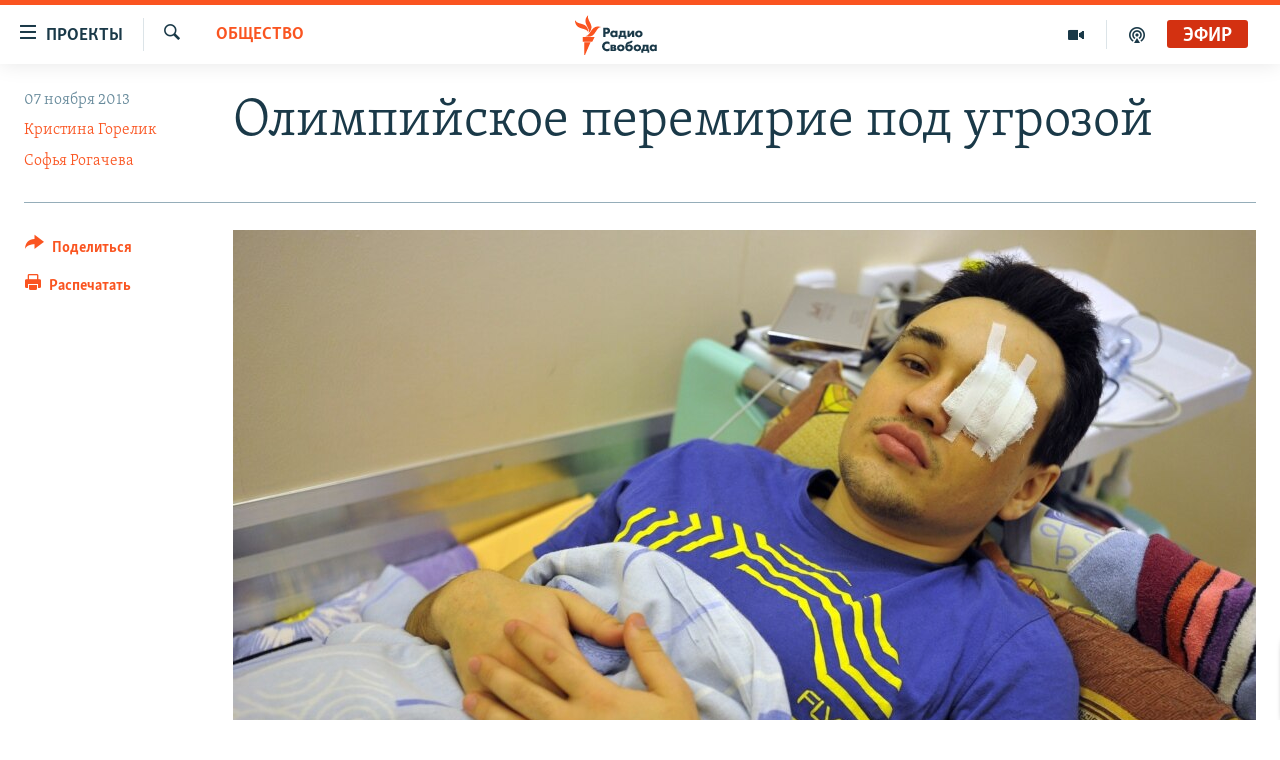

--- FILE ---
content_type: text/html; charset=utf-8
request_url: https://www.svoboda.org/a/25161411.html
body_size: 24589
content:

<!DOCTYPE html>
<html lang="ru" dir="ltr" class="no-js">
<head>
<link href="/Content/responsive/RFE/ru-RU/RFE-ru-RU.css?&amp;av=0.0.0.0&amp;cb=370" rel="stylesheet"/>
<script src="https://tags.svoboda.org/rferl-pangea/prod/utag.sync.js"></script> <script type='text/javascript' src='https://www.youtube.com/iframe_api' async></script>
<link rel="manifest" href="/manifest.json">
<script type="text/javascript">
//a general 'js' detection, must be on top level in <head>, due to CSS performance
document.documentElement.className = "js";
var cacheBuster = "370";
var appBaseUrl = "/";
var imgEnhancerBreakpoints = [0, 144, 256, 408, 650, 1023, 1597];
var isLoggingEnabled = false;
var isPreviewPage = false;
var isLivePreviewPage = false;
if (!isPreviewPage) {
window.RFE = window.RFE || {};
window.RFE.cacheEnabledByParam = window.location.href.indexOf('nocache=1') === -1;
const url = new URL(window.location.href);
const params = new URLSearchParams(url.search);
// Remove the 'nocache' parameter
params.delete('nocache');
// Update the URL without the 'nocache' parameter
url.search = params.toString();
window.history.replaceState(null, '', url.toString());
} else {
window.addEventListener('load', function() {
const links = window.document.links;
for (let i = 0; i < links.length; i++) {
links[i].href = '#';
links[i].target = '_self';
}
})
}
var pwaEnabled = false;
var swCacheDisabled;
</script>
<meta charset="utf-8" />
<title>Олимпийское перемирие под угрозой</title>
<meta name="description" content="Страны ЕС возмущены нападениями на ЛГБТ-активистов в России, звучат призывы к бойкоту Олимпиады" />
<meta name="keywords" content="Общество, Выбор Свободы, олимпиада, гомофобия, ЛГБТ-активисты, политическое убежище" />
<meta name="viewport" content="width=device-width, initial-scale=1.0" />
<meta http-equiv="X-UA-Compatible" content="IE=edge" />
<meta name="robots" content="max-image-preview:large"><meta name="yandex-verification" content="b0c9281571f3c335" /><meta name="yandex-verification" content="18b059b061a56c18" /><meta name="yandex-verification" content="467654ae30b15a06" /> <script type="text/javascript"> (function(c,l,a,r,i,t,y){ c[a]=c[a]||function(){(c[a].q=c[a].q||[]).push(arguments)}; t=l.createElement(r);t.async=1;t.src="https://www.clarity.ms/tag/"+i; y=l.getElementsByTagName(r)[0];y.parentNode.insertBefore(t,y); })(window, document, "clarity", "script", "qwvj9hjuis"); </script>
<link href="https://www.svoboda.org/a/25161411.html" rel="canonical" />
<meta name="apple-mobile-web-app-title" content="RFE/RL" />
<meta name="apple-mobile-web-app-status-bar-style" content="black" />
<meta name="apple-itunes-app" content="app-id=478861937, app-argument=//25161411.ltr" />
<meta content="Олимпийское перемирие под угрозой" property="og:title" />
<meta content="Страны ЕС возмущены нападениями на ЛГБТ-активистов в России, звучат призывы к бойкоту Олимпиады" property="og:description" />
<meta content="article" property="og:type" />
<meta content="https://www.svoboda.org/a/25161411.html" property="og:url" />
<meta content="Радио Свобода" property="og:site_name" />
<meta content="https://www.facebook.com/radiosvoboda" property="article:publisher" />
<meta content="https://gdb.rferl.org/e1071a57-ede0-47f8-b056-7a60e11b675d_cx0_cy2_cw0_w1200_h630.jpg" property="og:image" />
<meta content="1200" property="og:image:width" />
<meta content="630" property="og:image:height" />
<meta content="322210431200953" property="fb:app_id" />
<meta content="Кристина Горелик" name="Author" />
<meta content="Софья Рогачева" name="Author" />
<meta content="summary_large_image" name="twitter:card" />
<meta content="@SvobodaRadio" name="twitter:site" />
<meta content="https://gdb.rferl.org/e1071a57-ede0-47f8-b056-7a60e11b675d_cx0_cy2_cw0_w1200_h630.jpg" name="twitter:image" />
<meta content="Олимпийское перемирие под угрозой" name="twitter:title" />
<meta content="Страны ЕС возмущены нападениями на ЛГБТ-активистов в России, звучат призывы к бойкоту Олимпиады" name="twitter:description" />
<link rel="amphtml" href="https://www.svoboda.org/amp/25161411.html" />
<script type="application/ld+json">{"articleSection":"Общество","isAccessibleForFree":true,"headline":"Олимпийское перемирие под угрозой","inLanguage":"ru-RU","keywords":"Общество, Выбор Свободы, олимпиада, гомофобия, ЛГБТ-активисты, политическое убежище","author":[{"@type":"Person","url":"https://www.svoboda.org/author/кристина-горелик/kmqp","description":"","image":{"@type":"ImageObject","url":"https://gdb.rferl.org/ee7ef2bc-dfb1-47c4-900d-d66174df03e9.jpg"},"name":"Кристина Горелик"},{"@type":"Person","url":"https://www.svoboda.org/author/софья-рогачева/k-qp","description":"","image":{"@type":"ImageObject"},"name":"Софья Рогачева"}],"datePublished":"2013-11-07 16:07:44Z","dateModified":"2013-11-08 09:28:45Z","publisher":{"logo":{"width":512,"height":220,"@type":"ImageObject","url":"https://www.svoboda.org/Content/responsive/RFE/ru-RU/img/logo.png"},"@type":"NewsMediaOrganization","url":"https://www.svoboda.org","sameAs":["https://www.facebook.com/radiosvoboda","https://twitter.com/SvobodaRadio","http://bit.ly/2vQLCnh","https://t.me/radiosvoboda","https://www.instagram.com/radiosvoboda/"],"name":"Радио Свобода","alternateName":"Радио Свобода"},"@context":"https://schema.org","@type":"NewsArticle","mainEntityOfPage":"https://www.svoboda.org/a/25161411.html","url":"https://www.svoboda.org/a/25161411.html","description":"Страны ЕС возмущены нападениями на ЛГБТ-активистов в России, звучат призывы к бойкоту Олимпиады","image":{"width":1080,"height":608,"@type":"ImageObject","url":"https://gdb.rferl.org/e1071a57-ede0-47f8-b056-7a60e11b675d_cx0_cy2_cw0_w1080_h608.jpg"},"name":"Олимпийское перемирие под угрозой"}</script>
<script src="/Scripts/responsive/infographics.b?v=dVbZ-Cza7s4UoO3BqYSZdbxQZVF4BOLP5EfYDs4kqEo1&amp;av=0.0.0.0&amp;cb=370"></script>
<script src="/Scripts/responsive/loader.b?v=Q26XNwrL6vJYKjqFQRDnx01Lk2pi1mRsuLEaVKMsvpA1&amp;av=0.0.0.0&amp;cb=370"></script>
<link rel="icon" type="image/svg+xml" href="/Content/responsive/RFE/img/webApp/favicon.svg" />
<link rel="alternate icon" href="/Content/responsive/RFE/img/webApp/favicon.ico" />
<link rel="mask-icon" color="#ea6903" href="/Content/responsive/RFE/img/webApp/favicon_safari.svg" />
<link rel="apple-touch-icon" sizes="152x152" href="/Content/responsive/RFE/img/webApp/ico-152x152.png" />
<link rel="apple-touch-icon" sizes="144x144" href="/Content/responsive/RFE/img/webApp/ico-144x144.png" />
<link rel="apple-touch-icon" sizes="114x114" href="/Content/responsive/RFE/img/webApp/ico-114x114.png" />
<link rel="apple-touch-icon" sizes="72x72" href="/Content/responsive/RFE/img/webApp/ico-72x72.png" />
<link rel="apple-touch-icon-precomposed" href="/Content/responsive/RFE/img/webApp/ico-57x57.png" />
<link rel="icon" sizes="192x192" href="/Content/responsive/RFE/img/webApp/ico-192x192.png" />
<link rel="icon" sizes="128x128" href="/Content/responsive/RFE/img/webApp/ico-128x128.png" />
<meta name="msapplication-TileColor" content="#ffffff" />
<meta name="msapplication-TileImage" content="/Content/responsive/RFE/img/webApp/ico-144x144.png" />
<link rel="preload" href="/Content/responsive/fonts/Skolar-Lt_Cyrl_v2.4.woff" type="font/woff" as="font" crossorigin="anonymous" />
<link rel="alternate" type="application/rss+xml" title="RFE/RL - Top Stories [RSS]" href="/api/" />
<link rel="sitemap" type="application/rss+xml" href="/sitemap.xml" />
</head>
<body class=" nav-no-loaded cc_theme pg-article print-lay-article js-category-to-nav nojs-images ">
<script type="text/javascript" >
var analyticsData = {url:"https://www.svoboda.org/a/25161411.html",property_id:"414",article_uid:"25161411",page_title:"Олимпийское перемирие под угрозой",page_type:"article",content_type:"article",subcontent_type:"article",last_modified:"2013-11-08 09:28:45Z",pub_datetime:"2013-11-07 16:07:44Z",pub_year:"2013",pub_month:"11",pub_day:"07",pub_hour:"16",pub_weekday:"Thursday",section:"общество",english_section:"ru_article_society",byline:"Кристина Горелик, Софья Рогачева",categories:"ru_article_society,choice-of-liberty",tags:"олимпиада;гомофобия;лгбт-активисты;политическое убежище",domain:"www.svoboda.org",language:"Russian",language_service:"RFERL Russian",platform:"web",copied:"no",copied_article:"",copied_title:"",runs_js:"Yes",cms_release:"8.44.0.0.370",enviro_type:"prod",slug:"",entity:"RFE",short_language_service:"RU",platform_short:"W",page_name:"Олимпийское перемирие под угрозой"};
</script>
<noscript><iframe src="https://www.googletagmanager.com/ns.html?id=GTM-WXZBPZ" height="0" width="0" style="display:none;visibility:hidden"></iframe></noscript><script type="text/javascript" data-cookiecategory="analytics">
var gtmEventObject = Object.assign({}, analyticsData, {event: 'page_meta_ready'});window.dataLayer = window.dataLayer || [];window.dataLayer.push(gtmEventObject);
if (top.location === self.location) { //if not inside of an IFrame
var renderGtm = "true";
if (renderGtm === "true") {
(function(w,d,s,l,i){w[l]=w[l]||[];w[l].push({'gtm.start':new Date().getTime(),event:'gtm.js'});var f=d.getElementsByTagName(s)[0],j=d.createElement(s),dl=l!='dataLayer'?'&l='+l:'';j.async=true;j.src='//www.googletagmanager.com/gtm.js?id='+i+dl;f.parentNode.insertBefore(j,f);})(window,document,'script','dataLayer','GTM-WXZBPZ');
}
}
</script>
<!--Analytics tag js version start-->
<script type="text/javascript" data-cookiecategory="analytics">
var utag_data = Object.assign({}, analyticsData, {});
if(typeof(TealiumTagFrom)==='function' && typeof(TealiumTagSearchKeyword)==='function') {
var utag_from=TealiumTagFrom();var utag_searchKeyword=TealiumTagSearchKeyword();
if(utag_searchKeyword!=null && utag_searchKeyword!=='' && utag_data["search_keyword"]==null) utag_data["search_keyword"]=utag_searchKeyword;if(utag_from!=null && utag_from!=='') utag_data["from"]=TealiumTagFrom();}
if(window.top!== window.self&&utag_data.page_type==="snippet"){utag_data.page_type = 'iframe';}
try{if(window.top!==window.self&&window.self.location.hostname===window.top.location.hostname){utag_data.platform = 'self-embed';utag_data.platform_short = 'se';}}catch(e){if(window.top!==window.self&&window.self.location.search.includes("platformType=self-embed")){utag_data.platform = 'cross-promo';utag_data.platform_short = 'cp';}}
(function(a,b,c,d){ a="https://tags.svoboda.org/rferl-pangea/prod/utag.js"; b=document;c="script";d=b.createElement(c);d.src=a;d.type="text/java"+c;d.async=true; a=b.getElementsByTagName(c)[0];a.parentNode.insertBefore(d,a); })();
</script>
<!--Analytics tag js version end-->
<!-- Analytics tag management NoScript -->
<noscript>
<img style="position: absolute; border: none;" src="https://ssc.svoboda.org/b/ss/bbgprod,bbgentityrferl/1/G.4--NS/1796272865?pageName=rfe%3aru%3aw%3aarticle%3a%d0%9e%d0%bb%d0%b8%d0%bc%d0%bf%d0%b8%d0%b9%d1%81%d0%ba%d0%be%d0%b5%20%d0%bf%d0%b5%d1%80%d0%b5%d0%bc%d0%b8%d1%80%d0%b8%d0%b5%20%d0%bf%d0%be%d0%b4%20%d1%83%d0%b3%d1%80%d0%be%d0%b7%d0%be%d0%b9&amp;c6=%d0%9e%d0%bb%d0%b8%d0%bc%d0%bf%d0%b8%d0%b9%d1%81%d0%ba%d0%be%d0%b5%20%d0%bf%d0%b5%d1%80%d0%b5%d0%bc%d0%b8%d1%80%d0%b8%d0%b5%20%d0%bf%d0%be%d0%b4%20%d1%83%d0%b3%d1%80%d0%be%d0%b7%d0%be%d0%b9&amp;v36=8.44.0.0.370&amp;v6=D=c6&amp;g=https%3a%2f%2fwww.svoboda.org%2fa%2f25161411.html&amp;c1=D=g&amp;v1=D=g&amp;events=event1,event52&amp;c16=rferl%20russian&amp;v16=D=c16&amp;c5=ru_article_society&amp;v5=D=c5&amp;ch=%d0%9e%d0%b1%d1%89%d0%b5%d1%81%d1%82%d0%b2%d0%be&amp;c15=russian&amp;v15=D=c15&amp;c4=article&amp;v4=D=c4&amp;c14=25161411&amp;v14=D=c14&amp;v20=no&amp;c17=web&amp;v17=D=c17&amp;mcorgid=518abc7455e462b97f000101%40adobeorg&amp;server=www.svoboda.org&amp;pageType=D=c4&amp;ns=bbg&amp;v29=D=server&amp;v25=rfe&amp;v30=414&amp;v105=D=User-Agent " alt="analytics" width="1" height="1" /></noscript>
<!-- End of Analytics tag management NoScript -->
<!--*** Accessibility links - For ScreenReaders only ***-->
<section>
<div class="sr-only">
<h2>Ссылки для упрощенного доступа</h2>
<ul>
<li><a href="#content" data-disable-smooth-scroll="1">Вернуться к основному содержанию</a></li>
<li><a href="#navigation" data-disable-smooth-scroll="1">Вернутся к главной навигации</a></li>
<li><a href="#txtHeaderSearch" data-disable-smooth-scroll="1">Вернутся к поиску</a></li>
</ul>
</div>
</section>
<div class="fb-quote"></div>
<div dir="ltr">
<div id="page">
<aside>
<div class="c-lightbox overlay-modal">
<div class="c-lightbox__intro">
<h2 class="c-lightbox__intro-title"></h2>
<button class="btn btn--rounded c-lightbox__btn c-lightbox__intro-next" title="Следующий">
<span class="ico ico--rounded ico-chevron-forward"></span>
<span class="sr-only">Следующий</span>
</button>
</div>
<div class="c-lightbox__nav">
<button class="btn btn--rounded c-lightbox__btn c-lightbox__btn--close" title="Закрыть">
<span class="ico ico--rounded ico-close"></span>
<span class="sr-only">Закрыть</span>
</button>
<button class="btn btn--rounded c-lightbox__btn c-lightbox__btn--prev" title="Предыдущий">
<span class="ico ico--rounded ico-chevron-backward"></span>
<span class="sr-only">Предыдущий</span>
</button>
<button class="btn btn--rounded c-lightbox__btn c-lightbox__btn--next" title="Следующий">
<span class="ico ico--rounded ico-chevron-forward"></span>
<span class="sr-only">Следующий</span>
</button>
</div>
<div class="c-lightbox__content-wrap">
<figure class="c-lightbox__content">
<span class="c-spinner c-spinner--lightbox">
<img src="/Content/responsive/img/player-spinner.png"
alt="пожалуйста, подождите"
title="пожалуйста, подождите" />
</span>
<div class="c-lightbox__img">
<div class="thumb">
<img src="" alt="" />
</div>
</div>
<figcaption>
<div class="c-lightbox__info c-lightbox__info--foot">
<span class="c-lightbox__counter"></span>
<span class="caption c-lightbox__caption"></span>
</div>
</figcaption>
</figure>
</div>
<div class="hidden">
<div class="content-advisory__box content-advisory__box--lightbox">
<span class="content-advisory__box-text">На этом изображение содержится контент, который некоторые пользователи могут счесть шокирующим или оскорбительным</span>
<button class="btn btn--transparent content-advisory__box-btn m-t-md" value="text" type="button">
<span class="btn__text">
Нажмите для просмотра
</span>
</button>
</div>
</div>
</div>
<div class="print-dialogue">
<div class="container">
<h3 class="print-dialogue__title section-head">Варианты печати:</h3>
<div class="print-dialogue__opts">
<ul class="print-dialogue__opt-group">
<li class="form__group form__group--checkbox">
<input class="form__check " id="checkboxImages" name="checkboxImages" type="checkbox" checked="checked" />
<label for="checkboxImages" class="form__label m-t-md">Изображения</label>
</li>
<li class="form__group form__group--checkbox">
<input class="form__check " id="checkboxMultimedia" name="checkboxMultimedia" type="checkbox" checked="checked" />
<label for="checkboxMultimedia" class="form__label m-t-md">Мультимедиа</label>
</li>
</ul>
<ul class="print-dialogue__opt-group">
<li class="form__group form__group--checkbox">
<input class="form__check " id="checkboxEmbedded" name="checkboxEmbedded" type="checkbox" checked="checked" />
<label for="checkboxEmbedded" class="form__label m-t-md">Встроенный контент и реклама</label>
</li>
<li class="hidden">
<input class="form__check " id="checkboxComments" name="checkboxComments" type="checkbox" />
<label for="checkboxComments" class="form__label m-t-md">Комментарии</label>
</li>
</ul>
</div>
<div class="print-dialogue__buttons">
<button class="btn btn--secondary close-button" type="button" title="Отменить">
<span class="btn__text ">Отменить</span>
</button>
<button class="btn btn-cust-print m-l-sm" type="button" title="Распечатать">
<span class="btn__text ">Распечатать</span>
</button>
</div>
</div>
</div>
<div class="ctc-message pos-fix">
<div class="ctc-message__inner">Ссылка была скопирована</div>
</div>
</aside>
<div class="hdr-20 hdr-20--big">
<div class="hdr-20__inner">
<div class="hdr-20__max pos-rel">
<div class="hdr-20__side hdr-20__side--primary d-flex">
<label data-for="main-menu-ctrl" data-switcher-trigger="true" data-switch-target="main-menu-ctrl" class="burger hdr-trigger pos-rel trans-trigger" data-trans-evt="click" data-trans-id="menu">
<span class="ico ico-close hdr-trigger__ico hdr-trigger__ico--close burger__ico burger__ico--close"></span>
<span class="ico ico-menu hdr-trigger__ico hdr-trigger__ico--open burger__ico burger__ico--open"></span>
<span class="burger__label">Проекты</span>
</label>
<div class="menu-pnl pos-fix trans-target" data-switch-target="main-menu-ctrl" data-trans-id="menu">
<div class="menu-pnl__inner">
<nav class="main-nav menu-pnl__item menu-pnl__item--first">
<ul class="main-nav__list accordeon" data-analytics-tales="false" data-promo-name="link" data-location-name="nav,secnav">
<li class="main-nav__item accordeon__item" data-switch-target="menu-item-3486">
<label class="main-nav__item-name main-nav__item-name--label accordeon__control-label" data-switcher-trigger="true" data-for="menu-item-3486">
Радио
<span class="ico ico-chevron-down main-nav__chev"></span>
</label>
<div class="main-nav__sub-list">
<a class="main-nav__item-name main-nav__item-name--link main-nav__item-name--sub" href="/programs" title="Радиопрограммы" >Радиопрограммы</a>
<a class="main-nav__item-name main-nav__item-name--link main-nav__item-name--sub" href="https://www.svoboda.org/p/7451.html" title="Подкасты" >Подкасты</a>
<a class="main-nav__item-name main-nav__item-name--link main-nav__item-name--sub" href="/schedule/radio.html#live-now" title="Расписание вещания" >Расписание вещания</a>
</div>
</li>
<li class="main-nav__item">
<a class="main-nav__item-name main-nav__item-name--link" href="/authors" title="Авторские проекты" data-item-name="responsive-authors" >Авторские проекты</a>
</li>
<li class="main-nav__item">
<a class="main-nav__item-name main-nav__item-name--link" href="/quotations" title="Цитаты Свободы" data-item-name="quotes-of-liberty" >Цитаты Свободы</a>
</li>
<li class="main-nav__item">
<a class="main-nav__item-name main-nav__item-name--link" href="/opinions" title="Мнения" data-item-name="opinions_resp" >Мнения</a>
</li>
<li class="main-nav__item">
<a class="main-nav__item-name main-nav__item-name--link" href="/regions" title="Регионы" data-item-name="regions" >Регионы</a>
</li>
<li class="main-nav__item">
<a class="main-nav__item-name main-nav__item-name--link" href="/subscribe" title="Подпишитесь на рассылку" data-item-name="mail-list" >Подпишитесь на рассылку</a>
</li>
</ul>
</nav>
<div class="menu-pnl__item">
<a href="https://www.sibreal.org" class="menu-pnl__item-link" alt="Сибирь.Реалии">Сибирь.Реалии</a>
<a href="https://www.severreal.org" class="menu-pnl__item-link" alt="Север.Реалии">Север.Реалии</a>
</div>
<div class="menu-pnl__item menu-pnl__item--social">
<h5 class="menu-pnl__sub-head">Социальные сети</h5>
<a href="https://www.facebook.com/radiosvoboda" title="Мы в Facebook" data-analytics-text="follow_on_facebook" class="btn btn--rounded btn--social-inverted menu-pnl__btn js-social-btn btn-facebook" target="_blank" rel="noopener">
<span class="ico ico-facebook-alt ico--rounded"></span>
</a>
<a href="https://twitter.com/SvobodaRadio" title="Мы в Twitter" data-analytics-text="follow_on_twitter" class="btn btn--rounded btn--social-inverted menu-pnl__btn js-social-btn btn-twitter" target="_blank" rel="noopener">
<span class="ico ico-twitter ico--rounded"></span>
</a>
<a href="http://bit.ly/2vQLCnh" title="Присоединяйтесь в Youtube" data-analytics-text="follow_on_youtube" class="btn btn--rounded btn--social-inverted menu-pnl__btn js-social-btn btn-youtube" target="_blank" rel="noopener">
<span class="ico ico-youtube ico--rounded"></span>
</a>
<a href="https://t.me/radiosvoboda" title="Подпишитесь в Telegram" data-analytics-text="follow_on_telegram" class="btn btn--rounded btn--social-inverted menu-pnl__btn js-social-btn btn-telegram" target="_blank" rel="noopener">
<span class="ico ico-telegram ico--rounded"></span>
</a>
<a href="https://www.instagram.com/radiosvoboda/" title="Подпишитесь на нашу страницу в Instagram" data-analytics-text="follow_on_instagram" class="btn btn--rounded btn--social-inverted menu-pnl__btn js-social-btn btn-instagram" target="_blank" rel="noopener">
<span class="ico ico-instagram ico--rounded"></span>
</a>
</div>
<div class="menu-pnl__item">
<a href="/navigation/allsites" class="menu-pnl__item-link">
<span class="ico ico-languages "></span>
Все сайты РСЕ/РС
</a>
</div>
</div>
</div>
<label data-for="top-search-ctrl" data-switcher-trigger="true" data-switch-target="top-search-ctrl" class="top-srch-trigger hdr-trigger">
<span class="ico ico-close hdr-trigger__ico hdr-trigger__ico--close top-srch-trigger__ico top-srch-trigger__ico--close"></span>
<span class="ico ico-search hdr-trigger__ico hdr-trigger__ico--open top-srch-trigger__ico top-srch-trigger__ico--open"></span>
</label>
<div class="srch-top srch-top--in-header" data-switch-target="top-search-ctrl">
<div class="container">
<form action="/s" class="srch-top__form srch-top__form--in-header" id="form-topSearchHeader" method="get" role="search"><label for="txtHeaderSearch" class="sr-only">Искать</label>
<input type="text" id="txtHeaderSearch" name="k" placeholder="текст для поиска..." accesskey="s" value="" class="srch-top__input analyticstag-event" onkeydown="if (event.keyCode === 13) { FireAnalyticsTagEventOnSearch('search', $dom.get('#txtHeaderSearch')[0].value) }" />
<button title="Искать" type="submit" class="btn btn--top-srch analyticstag-event" onclick="FireAnalyticsTagEventOnSearch('search', $dom.get('#txtHeaderSearch')[0].value) ">
<span class="ico ico-search"></span>
</button></form>
</div>
</div>
<a href="/" class="main-logo-link">
<img src="/Content/responsive/RFE/ru-RU/img/logo-compact.svg" class="main-logo main-logo--comp" alt="site logo">
<img src="/Content/responsive/RFE/ru-RU/img/logo.svg" class="main-logo main-logo--big" alt="site logo">
</a>
</div>
<div class="hdr-20__side hdr-20__side--secondary d-flex">
<a href="/p/7451.html" title="подкасты" class="hdr-20__secondary-item" data-item-name="podcast">
<span class="ico ico-podcast hdr-20__secondary-icon"></span>
</a>
<a href="/z/959" title="Видео" class="hdr-20__secondary-item" data-item-name="video">
<span class="ico ico-video hdr-20__secondary-icon"></span>
</a>
<a href="/s" title="Искать" class="hdr-20__secondary-item hdr-20__secondary-item--search" data-item-name="search">
<span class="ico ico-search hdr-20__secondary-icon hdr-20__secondary-icon--search"></span>
</a>
<div class="hdr-20__secondary-item live-b-drop">
<div class="live-b-drop__off">
<a href="/live/audio/81" class="live-b-drop__link" title="Эфир" data-item-name="live">
<span class="badge badge--live-btn badge--live">
Эфир
</span>
</a>
</div>
<div class="live-b-drop__on hidden">
<label data-for="live-ctrl" data-switcher-trigger="true" data-switch-target="live-ctrl" class="live-b-drop__label pos-rel">
<span class="badge badge--live badge--live-btn">
Эфир
</span>
<span class="ico ico-close live-b-drop__label-ico live-b-drop__label-ico--close"></span>
</label>
<div class="live-b-drop__panel" id="targetLivePanelDiv" data-switch-target="live-ctrl"></div>
</div>
</div>
<div class="srch-bottom">
<form action="/s" class="srch-bottom__form d-flex" id="form-bottomSearch" method="get" role="search"><label for="txtSearch" class="sr-only">Искать</label>
<input type="search" id="txtSearch" name="k" placeholder="текст для поиска..." accesskey="s" value="" class="srch-bottom__input analyticstag-event" onkeydown="if (event.keyCode === 13) { FireAnalyticsTagEventOnSearch('search', $dom.get('#txtSearch')[0].value) }" />
<button title="Искать" type="submit" class="btn btn--bottom-srch analyticstag-event" onclick="FireAnalyticsTagEventOnSearch('search', $dom.get('#txtSearch')[0].value) ">
<span class="ico ico-search"></span>
</button></form>
</div>
</div>
<img src="/Content/responsive/RFE/ru-RU/img/logo-print.gif" class="logo-print" alt="site logo">
<img src="/Content/responsive/RFE/ru-RU/img/logo-print_color.png" class="logo-print logo-print--color" alt="site logo">
</div>
</div>
</div>
<script>
if (document.body.className.indexOf('pg-home') > -1) {
var nav2In = document.querySelector('.hdr-20__inner');
var nav2Sec = document.querySelector('.hdr-20__side--secondary');
var secStyle = window.getComputedStyle(nav2Sec);
if (nav2In && window.pageYOffset < 150 && secStyle['position'] !== 'fixed') {
nav2In.classList.add('hdr-20__inner--big')
}
}
</script>
<div class="c-hlights c-hlights--breaking c-hlights--no-item" data-hlight-display="mobile,desktop">
<div class="c-hlights__wrap container p-0">
<div class="c-hlights__nav">
<a role="button" href="#" title="Предыдущий">
<span class="ico ico-chevron-backward m-0"></span>
<span class="sr-only">Предыдущий</span>
</a>
<a role="button" href="#" title="Следующий">
<span class="ico ico-chevron-forward m-0"></span>
<span class="sr-only">Следующий</span>
</a>
</div>
<span class="c-hlights__label">
<span class="">Новость часа</span>
<span class="switcher-trigger">
<label data-for="more-less-1" data-switcher-trigger="true" class="switcher-trigger__label switcher-trigger__label--more p-b-0" title="Показать больше">
<span class="ico ico-chevron-down"></span>
</label>
<label data-for="more-less-1" data-switcher-trigger="true" class="switcher-trigger__label switcher-trigger__label--less p-b-0" title="Свернуть">
<span class="ico ico-chevron-up"></span>
</label>
</span>
</span>
<ul class="c-hlights__items switcher-target" data-switch-target="more-less-1">
</ul>
</div>
</div> <div id="content">
<main class="container">
<div class="hdr-container">
<div class="row">
<div class="col-category col-xs-12 col-md-2 pull-left"> <div class="category js-category">
<a class="" href="/z/29">Общество</a> </div>
</div><div class="col-title col-xs-12 col-md-10 pull-right"> <h1 class="title pg-title">
Олимпийское перемирие под угрозой
</h1>
</div><div class="col-publishing-details col-xs-12 col-sm-12 col-md-2 pull-left"> <div class="publishing-details ">
<div class="published">
<span class="date" >
<time pubdate="pubdate" datetime="2013-11-07T20:07:44+03:00">
07 ноября 2013
</time>
</span>
</div>
<div class="links">
<ul class="links__list links__list--column">
<li class="links__item">
<a class="links__item-link" href="/author/кристина-горелик/kmqp" title="Кристина Горелик">Кристина Горелик</a>
</li>
<li class="links__item">
<a class="links__item-link" href="/author/софья-рогачева/k-qp" title="Софья Рогачева">Софья Рогачева</a>
</li>
</ul>
</div>
</div>
</div><div class="col-lg-12 separator"> <div class="separator">
<hr class="title-line" />
</div>
</div><div class="col-multimedia col-xs-12 col-md-10 pull-right"> <div class="cover-media">
<figure class="media-image js-media-expand">
<div class="img-wrap">
<div class="thumb thumb16_9">
<img src="https://gdb.rferl.org/e1071a57-ede0-47f8-b056-7a60e11b675d_cx0_cy2_cw0_w250_r1_s.jpg" alt="ЛГБТ-активист Дмитрий Чижевский, раненный в глаз в результате нападения " />
</div>
</div>
<figcaption>
<span class="caption">ЛГБТ-активист Дмитрий Чижевский, раненный в глаз в результате нападения </span>
</figcaption>
</figure>
</div>
</div><div class="col-xs-12 col-md-2 pull-left article-share pos-rel"> <div class="share--box">
<div class="sticky-share-container" style="display:none">
<div class="container">
<a href="https://www.svoboda.org" id="logo-sticky-share">&nbsp;</a>
<div class="pg-title pg-title--sticky-share">
Олимпийское перемирие под угрозой
</div>
<div class="sticked-nav-actions">
<!--This part is for sticky navigation display-->
<p class="buttons link-content-sharing p-0 ">
<button class="btn btn--link btn-content-sharing p-t-0 " id="btnContentSharing" value="text" role="Button" type="" title="поделиться в других соцсетях">
<span class="ico ico-share ico--l"></span>
<span class="btn__text ">
Поделиться
</span>
</button>
</p>
<aside class="content-sharing js-content-sharing js-content-sharing--apply-sticky content-sharing--sticky"
role="complementary"
data-share-url="https://www.svoboda.org/a/25161411.html" data-share-title="Олимпийское перемирие под угрозой" data-share-text="Страны ЕС возмущены нападениями на ЛГБТ-активистов в России, звучат призывы к бойкоту Олимпиады">
<div class="content-sharing__popover">
<h6 class="content-sharing__title">Поделиться</h6>
<button href="#close" id="btnCloseSharing" class="btn btn--text-like content-sharing__close-btn">
<span class="ico ico-close ico--l"></span>
</button>
<ul class="content-sharing__list">
<li class="content-sharing__item">
<div class="ctc ">
<input type="text" class="ctc__input" readonly="readonly">
<a href="" js-href="https://www.svoboda.org/a/25161411.html" class="content-sharing__link ctc__button">
<span class="ico ico-copy-link ico--rounded ico--s"></span>
<span class="content-sharing__link-text">Скопировать ссылку</span>
</a>
</div>
</li>
<li class="content-sharing__item">
<a href="https://facebook.com/sharer.php?u=https%3a%2f%2fwww.svoboda.org%2fa%2f25161411.html"
data-analytics-text="share_on_facebook"
title="Facebook" target="_blank"
class="content-sharing__link js-social-btn">
<span class="ico ico-facebook ico--rounded ico--s"></span>
<span class="content-sharing__link-text">Facebook</span>
</a>
</li>
<li class="content-sharing__item">
<a href="https://twitter.com/share?url=https%3a%2f%2fwww.svoboda.org%2fa%2f25161411.html&amp;text=%d0%9e%d0%bb%d0%b8%d0%bc%d0%bf%d0%b8%d0%b9%d1%81%d0%ba%d0%be%d0%b5+%d0%bf%d0%b5%d1%80%d0%b5%d0%bc%d0%b8%d1%80%d0%b8%d0%b5+%d0%bf%d0%be%d0%b4+%d1%83%d0%b3%d1%80%d0%be%d0%b7%d0%be%d0%b9"
data-analytics-text="share_on_twitter"
title="X (Twitter)" target="_blank"
class="content-sharing__link js-social-btn">
<span class="ico ico-twitter ico--rounded ico--s"></span>
<span class="content-sharing__link-text">X (Twitter)</span>
</a>
</li>
<li class="content-sharing__item">
<a href="https://telegram.me/share/url?url=https%3a%2f%2fwww.svoboda.org%2fa%2f25161411.html"
data-analytics-text="share_on_telegram"
title="Telegram" target="_blank"
class="content-sharing__link js-social-btn">
<span class="ico ico-telegram ico--rounded ico--s"></span>
<span class="content-sharing__link-text">Telegram</span>
</a>
</li>
<li class="content-sharing__item visible-xs-inline-block visible-sm-inline-block">
<a href="whatsapp://send?text=https%3a%2f%2fwww.svoboda.org%2fa%2f25161411.html"
data-analytics-text="share_on_whatsapp"
title="WhatsApp" target="_blank"
class="content-sharing__link js-social-btn">
<span class="ico ico-whatsapp ico--rounded ico--s"></span>
<span class="content-sharing__link-text">WhatsApp</span>
</a>
</li>
<li class="content-sharing__item visible-md-inline-block visible-lg-inline-block">
<a href="https://web.whatsapp.com/send?text=https%3a%2f%2fwww.svoboda.org%2fa%2f25161411.html"
data-analytics-text="share_on_whatsapp_desktop"
title="WhatsApp" target="_blank"
class="content-sharing__link js-social-btn">
<span class="ico ico-whatsapp ico--rounded ico--s"></span>
<span class="content-sharing__link-text">WhatsApp</span>
</a>
</li>
<li class="content-sharing__item">
<a href="mailto:?body=https%3a%2f%2fwww.svoboda.org%2fa%2f25161411.html&amp;subject=Олимпийское перемирие под угрозой"
title="Email"
class="content-sharing__link ">
<span class="ico ico-email ico--rounded ico--s"></span>
<span class="content-sharing__link-text">Email</span>
</a>
</li>
</ul>
</div>
</aside>
</div>
</div>
</div>
<div class="links">
<p class="buttons link-content-sharing p-0 ">
<button class="btn btn--link btn-content-sharing p-t-0 " id="btnContentSharing" value="text" role="Button" type="" title="поделиться в других соцсетях">
<span class="ico ico-share ico--l"></span>
<span class="btn__text ">
Поделиться
</span>
</button>
</p>
<aside class="content-sharing js-content-sharing " role="complementary"
data-share-url="https://www.svoboda.org/a/25161411.html" data-share-title="Олимпийское перемирие под угрозой" data-share-text="Страны ЕС возмущены нападениями на ЛГБТ-активистов в России, звучат призывы к бойкоту Олимпиады">
<div class="content-sharing__popover">
<h6 class="content-sharing__title">Поделиться</h6>
<button href="#close" id="btnCloseSharing" class="btn btn--text-like content-sharing__close-btn">
<span class="ico ico-close ico--l"></span>
</button>
<ul class="content-sharing__list">
<li class="content-sharing__item">
<div class="ctc ">
<input type="text" class="ctc__input" readonly="readonly">
<a href="" js-href="https://www.svoboda.org/a/25161411.html" class="content-sharing__link ctc__button">
<span class="ico ico-copy-link ico--rounded ico--l"></span>
<span class="content-sharing__link-text">Скопировать ссылку</span>
</a>
</div>
</li>
<li class="content-sharing__item">
<a href="https://facebook.com/sharer.php?u=https%3a%2f%2fwww.svoboda.org%2fa%2f25161411.html"
data-analytics-text="share_on_facebook"
title="Facebook" target="_blank"
class="content-sharing__link js-social-btn">
<span class="ico ico-facebook ico--rounded ico--l"></span>
<span class="content-sharing__link-text">Facebook</span>
</a>
</li>
<li class="content-sharing__item">
<a href="https://twitter.com/share?url=https%3a%2f%2fwww.svoboda.org%2fa%2f25161411.html&amp;text=%d0%9e%d0%bb%d0%b8%d0%bc%d0%bf%d0%b8%d0%b9%d1%81%d0%ba%d0%be%d0%b5+%d0%bf%d0%b5%d1%80%d0%b5%d0%bc%d0%b8%d1%80%d0%b8%d0%b5+%d0%bf%d0%be%d0%b4+%d1%83%d0%b3%d1%80%d0%be%d0%b7%d0%be%d0%b9"
data-analytics-text="share_on_twitter"
title="X (Twitter)" target="_blank"
class="content-sharing__link js-social-btn">
<span class="ico ico-twitter ico--rounded ico--l"></span>
<span class="content-sharing__link-text">X (Twitter)</span>
</a>
</li>
<li class="content-sharing__item">
<a href="https://telegram.me/share/url?url=https%3a%2f%2fwww.svoboda.org%2fa%2f25161411.html"
data-analytics-text="share_on_telegram"
title="Telegram" target="_blank"
class="content-sharing__link js-social-btn">
<span class="ico ico-telegram ico--rounded ico--l"></span>
<span class="content-sharing__link-text">Telegram</span>
</a>
</li>
<li class="content-sharing__item visible-xs-inline-block visible-sm-inline-block">
<a href="whatsapp://send?text=https%3a%2f%2fwww.svoboda.org%2fa%2f25161411.html"
data-analytics-text="share_on_whatsapp"
title="WhatsApp" target="_blank"
class="content-sharing__link js-social-btn">
<span class="ico ico-whatsapp ico--rounded ico--l"></span>
<span class="content-sharing__link-text">WhatsApp</span>
</a>
</li>
<li class="content-sharing__item visible-md-inline-block visible-lg-inline-block">
<a href="https://web.whatsapp.com/send?text=https%3a%2f%2fwww.svoboda.org%2fa%2f25161411.html"
data-analytics-text="share_on_whatsapp_desktop"
title="WhatsApp" target="_blank"
class="content-sharing__link js-social-btn">
<span class="ico ico-whatsapp ico--rounded ico--l"></span>
<span class="content-sharing__link-text">WhatsApp</span>
</a>
</li>
<li class="content-sharing__item">
<a href="mailto:?body=https%3a%2f%2fwww.svoboda.org%2fa%2f25161411.html&amp;subject=Олимпийское перемирие под угрозой"
title="Email"
class="content-sharing__link ">
<span class="ico ico-email ico--rounded ico--l"></span>
<span class="content-sharing__link-text">Email</span>
</a>
</li>
</ul>
</div>
</aside>
<p class="link-print visible-md visible-lg buttons p-0">
<button class="btn btn--link btn-print p-t-0" onclick="if (typeof FireAnalyticsTagEvent === 'function') {FireAnalyticsTagEvent({ on_page_event: 'print_story' });}return false" title="(CTRL+P)">
<span class="ico ico-print"></span>
<span class="btn__text">Распечатать</span>
</button>
</p>
</div>
</div>
</div>
</div>
</div>
<div class="body-container">
<div class="row">
<div class="col-xs-12 col-sm-12 col-md-10 col-lg-10 pull-right">
<div class="row">
<div class="col-xs-12 col-sm-12 col-md-8 col-lg-8 pull-left bottom-offset content-offset">
<div class="intro intro--bold" >
<p >Страны ЕС возмущены нападениями на ЛГБТ-активистов в России, звучат призывы к бойкоту Олимпиады</p>
</div>
<div id="article-content" class="content-floated-wrap fb-quotable">
<div class="wsw">
<strong>Европейский суд в Люксембурге решил, что представители сексуальных меньшинств могут рассчитывать на получение убежища в странах Евросоюза, если подвергаются преследованию на родине и имеют веские опасения за собственную безопасность. Об этом говорится в опубликованном в четверг<a class="wsw__a" href="http://curia.europa.eu/jcms/upload/docs/application/pdf/2013-11/cp130145en.pdf" target="_blank"> пресс-релизе суда ЕС</a>. </strong><br />
<br />
На днях голландский министр иностранных дел Франс Тиммерманс подверг резкой критике российский закон о запрете пропаганды гомосексуализма среди несовершеннолетних. В письме главы ведомства, направленном в парламент Нидерландов,<strong> </strong>говорится, что данный закон направлен на дискриминацию людей с нетрадиционной сексуальной ориентацией, ограничивает их свободу и способствует созданию в обществе гомофобной атмосферы. Глава МИДа Голландии Франс Тиммерманс считает, что нарушение прав секс-меньшинств в России может стать основанием для получения убежища в Нидерландах<strong>. </strong><br />
<br />
Заявления прозвучали на фоне очередного всплеска насилия по отношению к ЛГБТ-активистам в России. 3 ноября, накануне Дня народного единства, в офис петербургской организации La Sky, которая занимается помощью ВИЧ-инфицированным, ворвались неизвестные. &quot;Это были два человека в капюшонах и шарфах, скрывающих лица, один с пистолетом, второй с битой, –вспоминает присутствовавший на мероприятии <strong>Кирилл Калугин</strong>. – Они начали палить из травматики и быстро скрылись&quot;. В помещении на набережной Фонтанки остались двое пострадавших – ЛГБТ-активистка Анна Пруцкова, у которой вся спина была в гематомах от пуль, и видеоблогер Дмитрий Чижевский, у которого из глаза хлестала кровь. С девушкой, по счастью, ничего страшного не произошло, а вот молодой человек, скорее всего, никогда не будет видеть левым глазом. Таков прогноз врачей, которые зашили глаз, но вторую операцию по извлечению пули еще предстоит сделать – видимо, ее проведут уже в клинике Святослава Федорова.<br />
<br />
&quot;В первый вечер после этого нападения у нас была просто паника – значит, нас уже не просто разгоняют на митингах, на нас уже открыта настоящая охота, – говорит координатор &quot;Альянса гетеросексуалов за равноправие ЛГБТ&quot; <strong>Наталья Цымбалова</strong>. – Понятно, что пока пришли только попугать, что Диме в глаз, скорее всего, попали случайно, не хотели так сильно ранить. Но ведь сегодня пневматика, завтра травматика, а послезавтра огнестрелка: это новый виток, насилие нарастает по спирали, мы все тут уже думаем, как будем дальше жить&quot;.<br />
<br />
Особенно тревожит Наталью Цымбалову то, что полиция бездействует. Правда, уголовное дело заведено, но все помнят прошлые уголовные дела по поводу избиений ЛГБТ-активистов – обычно они спускаются на тормозах. &quot;К тому же, дело заведено по статье хулиганство, хотя здесь тяжкие телесные повреждения, человек может остаться инвалидом на всю жизнь. Все это не внушает оптимизма – на нас начали охоту, а государство нас не защищает. Вот мы и думаем, обсуждаем, как этому противостоять&quot;.<br />
<br />
Но что можно сделать против этих банд – тренироваться, вооружаться – но это же бессмысленно?<br />
<br />
&quot;Хотя бы больше думать о безопасности, на курсы самообороны пойти, есть и такие идеи. Хотя бы научиться держать удар, если на тебя нападают&quot;.<br />
<br />
Но главное, по словам Натальи Цымбаловой, это потребовать от власти не только расследования таких преступлений, но и признания их преступлениями на почве ненависти: &quot;Чем они отличаются от преступлений на почве ненависти за то, что у людей не тот цвет кожи? А здесь людей ненавидят за их ориентацию. Но у нас в стране ЛГБТ-сообщество не признается на уровне закона социальной группой, этого надо добиваться. Это позволит более полноценно расследовать такие преступления&quot;.<br />
<br />
Что касается публичных акций, то после многочисленных неудач на Марсовом поле активистам приходится задумываться – выходить ли на улицу снова. &quot;Но вопиющий случай стрельбы в офисе La Sky мы так не оставим&quot;, – уверяет Наталья Цымбалова.<br />
<br />
<strong>Дмитрий Чижевский</strong> находится в больнице, он не хочет говорить, в какой именно, потому что боится новых нападений. И все же не уверен, что злосчастная пуля, от которой он так пострадал, означает новый виток насилия по отношению к ЛГБТ-сообществу: &quot;Сейчас все зависит от Следственного комитета – будут ли убивать, будет ли дальше кровь. Если следователи найдут стрелявших, они будут настоящими героями, я очень прошу их это сделать&quot;.<br />
<br />
Дмитрий уверен, что стреляли не в него, что целью было именно &quot;радужное чаепитие&quot;, ведь в последние три недели в La Sky несколько раз получали угрозы, обращались в полицию, но безрезультатно.<br />
<br />
Молодой человек затрудняется, как ему определить самого себя – как ЛГБТ-активиста или как политического активиста: &quot;Когда вся эта &quot;белая революция&quot; после выборов в Госдуму схлынула, я понял, что надо карьеру строить, работой заниматься, отошел от всего этого. Но сейчас – не знаю&quot;. Впрочем, как-то летом, после провокации на тренинге в организации &quot;Выход&quot;, куда пришли &quot;ревнители нравственности&quot; с дымовой шашкой, он не смог усидеть дома и вышел на акцию протеста.<br />
<br />
Дмитрий – программист, он работает в фирме, называть которую по понятным причинам не хочет, там знают, что он гей, но никакой дискриминации он не подвергается. &quot;У меня замечательный начальник, сейчас он мне очень помогает, благодаря ему намечается возможность уехать куда-то за границу, он нашел контакты – он вообще один из самых светлых людей, с которыми я когда-либо встречался. Я не думаю, что у нас все общество пропитано ненавистью. Я вижу эти боевые отряды нацистов, возможно, их кто-то финансирует, но это отдельные группы. Я опубликовал скриншоты того, что мне присылают люди. Человек пять только написали &quot;так тебе и надо&quot; или что-то в этом духе, а остальные – 200, 300 написали – &quot;мы тебя поддерживаем, молодец, выздоравливай&quot; и так далее. Если бы не эти слова поддержки, было бы гораздо тяжелее, конечно. Но, к сожалению, все рычаги власти, вся сила сейчас находится у людей, которым выгодно разделять общество – и властвовать&quot;.<br />
<br />
<div class="content-floated col-xs-12 col-sm-5"><blockquote><div class="c-blockquote c-blockquote--has-quote">
<div class="c-blockquote__content">
Это вина Милонова, а также Мизулиной и Яровой</div>
</div></blockquote></div>
На историю со стрельбой в La Sky уже отреагировал депутат Виталий Милонов, автор одиозного закона против &quot;гей-пропаганды&quot;. В интервью, данном &quot;Фонтанке&quot;, он сказал, что стрелять ни в кого не надо, а вот &quot;дать пня&quot; участникам радужного митинга – вполне допускается. Это интервью возмутило Дмитрия Чижевского: &quot;Я не вижу разницы между тем, чтобы пнуть человека, пустить пулю в глаз или убить. Пока мы просто переговариваемся из-за баррикад – это еще куда ни шло, но теперь явно перейдена черта. И Милонов – не прямо, конечно, но косвенно это одобрил. Меня прямо трясло, когда я читал его интервью. Это абсолютно вина Милонова, а также Мизулиной и Яровой. Они не позволяют себе такие высказывания, как Милонов, но тоже в этом участвуют своими законопроектами&quot;.<br />
<br />
Дмитрия поддерживают не только друзья и люди, пишущие ему в социальных сетях, но и мама, и сестра. &quot;Они меня поддерживают, я им очень благодарен. Маме, конечно, тяжело сейчас. Она сама на больничном, но ко мне все равно ездит, помогает, пытаюсь ее уговорить отдохнуть немножко, но она у меня очень боевая&quot;.<br />
<br />
<strong>Анна Пруцкова</strong> в четверг проходила медицинское освидетельствование. Сначала девушку хотели сделать только свидетелем по этому делу, однако она настояла на признании себя пострадавшей. Уголовное дело возбуждено по статье &quot;Хулиганство&quot;. Нападавших пока не нашли. Анна считает, что это были ультраправые активисты, а преступление совершено на почве ненависти. В случившемся Анна обвиняет власти:<br />
<br />
&quot;Это не просто так произошло, а было спровоцировано определенными законами. Гомофобию раздувает власть. Если бы не давали &quot;зеленый свет&quot; таким людям, то они бы себя далеко не так активно вели. И если эти преступления как следует расследовали бы, то картина была совсем другая.&quot;<br />
<br />
От гомофобов недавно пострадала еще одна жительница Санкт-Петербурга.
<div class="content-floated col-xs-12 col-sm-5"><blockquote><div class="c-blockquote c-blockquote--has-quote">
<div class="c-blockquote__content">
У нас есть случай, когда две девушки держались за руки в кафе, к ним подошли, начали приставать, а затем, когда они вышли из кафе, преследовали и в итоге избили</div>
</div></blockquote></div>
Неизвестные написали письмо в Комитет по образованию северной столицы, в котором требуют уволить из школы № 67 учительницу испанского языка Екатерину Богач из-за того, что учительница ходит на акции ЛГБТ-активистов и поддерживает сексуальные меньшинства в их борьбе за свои права. За учителя вступились выпускники школы. <a class="wsw__a" href="http://vk.com/wall555345_2473" target="_blank">В открытом письме,</a> размещенном в сети &quot;ВКонтакте&quot;, они пишут: &quot;Мы, как граждане нашей страны, получившие образование в стенах Гимназии № 67, имеем более полное представление о том, какое образование дает ученикам Екатерина Богач, нежели какие-то самозваные борцы за нравственность, устраивающие истерику в СМИ, но незнакомые с педагогической деятельностью Екатерины Анатольевны и руководствующиеся исключительно отличной гражданской позицией. Мы предлагаем этим гражданам, не имеющим должной квалификации и информации для адекватной оценки действий педагога, отозвать свои требования к Комитету и держаться подальше от Екатерины Анатольевны, чья репутация среди выпускников и родителей как была непоколебимой на протяжении многих лет, так таковой и остается&quot;.<br />
<br />
Письмо подписали 131 выпускник школы разных лет.<br />
<br />
Координатор программы &quot;Правовая помощь&quot; ЛГБТ-организации &quot;Выход&quot; <strong>Ксения Кириченко</strong> знает много других историй притеснения ЛГБТ-активистов и сочувствующих им граждан:<br />
<br />
&quot;У нас есть случай, когда две девушки держались за руки в кафе, к ним подошли, начали приставать, а затем, когда они вышли из кафе, преследовали и в итоге избили.&quot;<br />
<br />
Уже сейчас наблюдается всплеск желающих уехать из страны ЛГБТ-активистов, говорит Ксения Кириченко и приводит статистику организации &quot;Выход&quot;: если два года назад за содействием в приобретении убежища в другой стране к ним обращались порядка трех человек, то сейчас приходят два-три человека в неделю.<br />
<br />
&quot;Стали приходить однополые семьи, которые боятся, что у них могут отнять детей. Они не хотят дожидаться, когда подобный законопроект станет законом&quot;, – говорит Ксения Кириченко. <br />
<br />
Помимо Нидерландов еще несколько стран выразили поддержку ЛГБТ-сообществу. Так, в Канаде министр по делам иммиграции Крис Александр заверил, что прошения об убежище от ЛГБТ-россиян будут рассматриваться очень серьезно. В Германии работают над упрощением правил предоставления убежища ЛГБТ-активистам, если на родине их преследуют из-за сексуальной ориентации. Министр юстиции Германии Сабина Лойтхойзер-Шнарренбергер даже не исключила бойкота Олимпийских игр в Сочи в связи с принятием в России закона о запрете пропаганды гомосексуализма среди несовершеннолетних. Она заметила, что у спортсменов есть возможность не участвовать в состязаниях, а у политиков – не посещать их.<br />
<br />
Встретиться с президентом Международного олимпийского комитета Томасом Бахом хотят российские ЛГБТ-активисты. Они написали в МОК официальное письмо, и на днях им пришел официальный ответ о согласии на такую встречу в Лозанне. Председатель российской ЛГБТ-сети <strong>Игорь Кочетков</strong> – среди приглашенных. На встрече он хочет прояснить позицию МОКа по вопросам дискриминации сексуальных меньшинств и гендерного неравенства: <br />
<br />
&quot;В Олимпийской хартии четко записало, что целью олимпизма является защита мира и человеческого достоинства средствами спорта. Если спортсмены и гости Олимпиады считают, что гомофобные законы в России унижают человеческое достоинство, то Олимпиада как раз то место, где об этом стоит сказать. И делать вид, что в стране, принимающей Олимпиаду, ничего не происходит, ничего такого, что бы противоречило принципам олимпизма, я считаю неправильным.&quot;<br />
<br />
Что касается бойкота Олимпиады, то такой позиции <strong>Игорь Кочетков</strong> не разделяет: &quot;Наоборот, я считаю, что Олимпиада – та информационная площадка, на которой стоит поднимать проблемы уважения человеческого достоинства и защиты прав человека&quot;.<br />
<br />
Ранее британский актер и писатель Стивен Фрай, открыто заявивший о своем гомосексуализме, <a class="wsw__a" href="/a/25068990.html" target="_blank">разместил в интернете открытое письмо к премьер-министру</a> страны Дэвиду Кэмерону и Международному олимпийскому комитету, в котором призвал бойкотировать Олимпиаду в Сочи в связи с притеснениями сексуальных меньшинств в России. В конце октября президент Владимир Путин обещал, что люди с нетрадиционной сексуальной ориентацией будут чувствовать себя комфортно на Олимпийских играх.<br />
<br />
Выступая 6 ноября на заседании Генеральной Ассамблеи ООН, глава Международного олимпийского комитета Томас Бах призвал все страны отказаться от призывов бойкотировать зимние Олимпийские игры в Сочи: &quot;Бойкоты противоречат духу спорта, лишают его возможности быть средством достижения мира, взаимопонимания и солидарности&quot;. По его словам, спорт – это единственный инструмент, которым злоупотребляют для бойкотов, в то время как политические, экономические и культурные отношения продолжаются как обычно. <br />
<br />
В этот же день Генеральная Ассамблея ООН приняла резолюцию, призывающую государства соблюдать &quot;олимпийское перемирие&quot; во время проведения в Сочи зимних Олимпийских игр. Перемирие будет объявлено за неделю до начала Олимпиады и завершится через семь дней после закрытия Параолимпийских зимних игр.
</div>
<ul>
<li>
<div class="c-author c-author--hlight">
<div class="media-block">
<a href="/author/кристина-горелик/kmqp" class="img-wrap img-wrap--xs img-wrap--float img-wrap--t-spac">
<div class="thumb thumb1_1 rounded">
<noscript class="nojs-img">
<img src="https://gdb.rferl.org/ee7ef2bc-dfb1-47c4-900d-d66174df03e9_w100_r5.jpg" alt="16x9 Image" class="avatar" />
</noscript>
<img alt="16x9 Image" class="avatar" data-src="https://gdb.rferl.org/ee7ef2bc-dfb1-47c4-900d-d66174df03e9_w66_r5.jpg" src="" />
</div>
</a>
<div class="c-author__content">
<h4 class="media-block__title media-block__title--author">
<a href="/author/кристина-горелик/kmqp">Кристина Горелик</a>
</h4>
<div class="wsw c-author__wsw">
<input id="gwProxy" type="hidden" /><!--Session data--><input id="jsProxy" onclick="jsCall();" type="hidden" />
<div id="refHTML">
&nbsp;</div>
<input id="gwProxy" type="hidden" /><!--Session data--><input id="jsProxy" onclick="jsCall();" type="hidden" />
<div id="refHTML">
&nbsp;</div>
</div>
<div class="c-author__email">
<a href="mailto:GorelikK@rferl.org">GorelikK@rferl.org</a>
</div>
<div class="c-author__btns m-t-md">
<a class="btn btn-rss btn--social" href="/api/akmqpl-vomx-tpej-i_" title="Подписаться">
<span class="ico ico-rss"></span>
<span class="btn__text">Подписаться</span>
</a>
</div>
</div>
</div>
</div>
</li>
<li>
<div class="c-author c-author--hlight">
<div class="media-block">
<a href="/author/софья-рогачева/k-qp" class="img-wrap img-wrap--xs img-wrap--float img-wrap--t-spac">
<div class="thumb thumb1_1 rounded">
<noscript class="nojs-img">
<img src="https://gdb.rferl.org/57FEF3AC-E2B3-40B2-9521-0BE0E8D5DD4C_w100_r5.png" alt="16x9 Image" class="avatar" />
</noscript>
<img alt="16x9 Image" class="avatar" data-src="https://gdb.rferl.org/57FEF3AC-E2B3-40B2-9521-0BE0E8D5DD4C_w100_r5.png" src="" />
</div>
</a>
<div class="c-author__content">
<h4 class="media-block__title media-block__title--author">
<a href="/author/софья-рогачева/k-qp">Софья Рогачева</a>
</h4>
<div class="c-author__email">
<a href="mailto:voltskaya@gmail.com">voltskaya@gmail.com</a>
</div>
<div class="c-author__btns m-t-md">
<a class="btn btn-rss btn--social" href="/api/ak-qpl-vomx-tpejypm" title="Подписаться">
<span class="ico ico-rss"></span>
<span class="btn__text">Подписаться</span>
</a>
</div>
</div>
</div>
</div>
</li>
</ul>
</div>
</div>
<div class="col-xs-12 col-sm-12 col-md-4 col-lg-4 pull-left design-top-offset"> <div class="media-block-wrap">
<h2 class="section-head">Материалы по теме</h2>
<div class="row">
<ul>
<li class="col-xs-12 col-sm-6 col-md-12 col-lg-12 mb-grid">
<div class="media-block ">
<a href="/a/25158012.html" class="img-wrap img-wrap--t-spac img-wrap--size-4 img-wrap--float" title="Amnesty International требует расследовать нападение на ЛГБТ-НКО">
<div class="thumb thumb16_9">
<noscript class="nojs-img">
<img src="https://gdb.rferl.org/fb9d4ec4-a910-4973-b608-e45681644396_w100_r1.jpg" alt="Amnesty International требует расследовать нападение на ЛГБТ-НКО" />
</noscript>
<img data-src="https://gdb.rferl.org/fb9d4ec4-a910-4973-b608-e45681644396_w33_r1.jpg" src="" alt="Amnesty International требует расследовать нападение на ЛГБТ-НКО" class=""/>
</div>
</a>
<div class="media-block__content media-block__content--h">
<a href="/a/25158012.html">
<h4 class="media-block__title media-block__title--size-4" title="Amnesty International требует расследовать нападение на ЛГБТ-НКО">
Amnesty International требует расследовать нападение на ЛГБТ-НКО
</h4>
</a>
</div>
</div>
</li>
<li class="col-xs-12 col-sm-6 col-md-12 col-lg-12 mb-grid">
<div class="media-block ">
<a href="/a/25115014.html" class="img-wrap img-wrap--t-spac img-wrap--size-4 img-wrap--float" title="Бойкот Олимпиад в историческом контексте">
<div class="thumb thumb16_9">
<noscript class="nojs-img">
<img src="https://gdb.rferl.org/77e236b6-4da3-4049-923e-f68c76cc0726_w100_r1.jpg" alt="Бойкот Олимпиад в историческом контексте" />
</noscript>
<img data-src="https://gdb.rferl.org/77e236b6-4da3-4049-923e-f68c76cc0726_w33_r1.jpg" src="" alt="Бойкот Олимпиад в историческом контексте" class=""/>
</div>
</a>
<div class="media-block__content media-block__content--h">
<a href="/a/25115014.html">
<h4 class="media-block__title media-block__title--size-4" title="Бойкот Олимпиад в историческом контексте">
Бойкот Олимпиад в историческом контексте
</h4>
</a>
</div>
</div>
</li>
<li class="col-xs-12 col-sm-6 col-md-12 col-lg-12 mb-grid">
<div class="media-block ">
<a href="/a/25089870.html" class="img-wrap img-wrap--t-spac img-wrap--size-4 img-wrap--float" title="Дэн Сэведж: &quot;Я за бойкот Олимпиады в Сочи&quot;">
<div class="thumb thumb16_9">
<noscript class="nojs-img">
<img src="https://gdb.rferl.org/647863fb-9cdf-47d8-8fb4-a93c63caac4c_cx0_cy4_cw0_w100_r1.jpg" alt="Дэн Сэведж: &quot;Я за бойкот Олимпиады в Сочи&quot;" />
</noscript>
<img data-src="https://gdb.rferl.org/647863fb-9cdf-47d8-8fb4-a93c63caac4c_cx0_cy4_cw0_w33_r1.jpg" src="" alt="Дэн Сэведж: &quot;Я за бойкот Олимпиады в Сочи&quot;" class=""/>
</div>
</a>
<div class="media-block__content media-block__content--h">
<a href="/a/25089870.html">
<h4 class="media-block__title media-block__title--size-4" title="Дэн Сэведж: &quot;Я за бойкот Олимпиады в Сочи&quot;">
Дэн Сэведж: &quot;Я за бойкот Олимпиады в Сочи&quot;
</h4>
</a>
</div>
</div>
</li>
<li class="col-xs-12 col-sm-6 col-md-12 col-lg-12 mb-grid">
<div class="media-block ">
<a href="/a/25105981.html" class="img-wrap img-wrap--t-spac img-wrap--size-4 img-wrap--float" title="В Сочи ЛГБТ-активисты подали в мэрию заявку о проведении гей-парада ">
<div class="thumb thumb16_9">
<noscript class="nojs-img">
<img src="https://gdb.rferl.org/00000000-0000-0000-0000-000000000000_w100_r1.gif" alt="В Сочи ЛГБТ-активисты подали в мэрию заявку о проведении гей-парада " />
</noscript>
<img data-src="https://gdb.rferl.org/00000000-0000-0000-0000-000000000000_w33_r1.gif" src="" alt="В Сочи ЛГБТ-активисты подали в мэрию заявку о проведении гей-парада " class=""/>
</div>
</a>
<div class="media-block__content media-block__content--h">
<a href="/a/25105981.html">
<h4 class="media-block__title media-block__title--size-4" title="В Сочи ЛГБТ-активисты подали в мэрию заявку о проведении гей-парада ">
В Сочи ЛГБТ-активисты подали в мэрию заявку о проведении гей-парада
</h4>
</a>
</div>
</div>
</li>
</ul>
</div>
</div>
<div class="region">
<div class="media-block-wrap" id="wrowblock-30943_21" data-area-id=R1_1>
<h2 class="section-head">
<a href="/news"><span class="ico ico-chevron-forward pull-right flip"></span>Новости </a> </h2>
<div class="row">
<ul>
<li class="col-xs-12 col-sm-6 col-md-12 col-lg-12 mb-grid">
<div class="media-block ">
<div class="media-block__content">
<a href="/a/aktsii-pamyati-stanislava-markelova-i-zhurnalistki-anastasii-baburovoy/33654097.html">
<h4 class="media-block__title media-block__title--size-4" title="Акции памяти Станислава Маркелова&#160;и журналистки&#160;Анастасии Бабуровой">
Акции памяти Станислава Маркелова&#160;и журналистки&#160;Анастасии Бабуровой
</h4>
</a>
</div>
</div>
</li>
<li class="col-xs-12 col-sm-6 col-md-12 col-lg-12 mb-grid">
<div class="media-block ">
<div class="media-block__content">
<a href="/a/politico-makron-ne-nameren-vhoditj-v-sovet-mira-trampa/33654085.html">
<h4 class="media-block__title media-block__title--size-4" title="Politico: Макрон не намерен входить в &quot;Совет мира&quot; Трампа">
Politico: Макрон не намерен входить в &quot;Совет мира&quot; Трампа
</h4>
</a>
</div>
</div>
</li>
<li class="col-xs-12 col-sm-6 col-md-12 col-lg-12 mb-grid">
<div class="media-block ">
<div class="media-block__content">
<a href="/a/reuters-neftegazovye-dohody-rossii/33653998.html">
<h4 class="media-block__title media-block__title--size-4" title="Reuters: Нефтегазовые доходы России в январе упадут до минимума за 5 лет">
Reuters: Нефтегазовые доходы России в январе упадут до минимума за 5 лет
</h4>
</a>
</div>
</div>
</li>
</ul>
</div>
</div>
<div class="media-block-wrap" id="wrowblock-30944_21" data-area-id=R2_1>
<h2 class="section-head">
<a href="/z/16366"><span class="ico ico-chevron-forward pull-right flip"></span>Выбор Свободы</a> </h2>
<div class="row">
<ul>
<li class="col-xs-12 col-sm-6 col-md-12 col-lg-12 mb-grid">
<div class="media-block ">
<a href="/a/streljba-po-shahedam-kak-v-tire-cheshskie-istrebiteli-dlya-ukrainy/33653691.html" class="img-wrap img-wrap--t-spac img-wrap--size-4 img-wrap--float" title="&quot;Стрельба по шахедам как в тире&quot;. Чешские истребители для Украины">
<div class="thumb thumb16_9">
<noscript class="nojs-img">
<img src="https://gdb.rferl.org/663685A6-8D2E-462F-969B-4A5154D4467F_w100_r1.jpg" alt="Самолет L-159 ВВС Чехии, 2012 год" />
</noscript>
<img data-src="https://gdb.rferl.org/663685A6-8D2E-462F-969B-4A5154D4467F_w33_r1.jpg" src="" alt="Самолет L-159 ВВС Чехии, 2012 год" class=""/>
</div>
</a>
<div class="media-block__content media-block__content--h">
<a class="category category--mb category--size-4" href="/ukraina" title="Украина">
Украина
</a>
<a href="/a/streljba-po-shahedam-kak-v-tire-cheshskie-istrebiteli-dlya-ukrainy/33653691.html">
<h4 class="media-block__title media-block__title--size-4" title="&quot;Стрельба по шахедам как в тире&quot;. Чешские истребители для Украины">
&quot;Стрельба по шахедам как в тире&quot;. Чешские истребители для Украины
</h4>
</a>
</div>
</div>
</li>
<li class="col-xs-12 col-sm-6 col-md-12 col-lg-12 mb-grid">
<div class="media-block ">
<a href="/a/krasnyy-svet-tegeranskogo-svetofora-istoriya-otnosheniy-izrailya-i-irana/33653055.html" class="img-wrap img-wrap--t-spac img-wrap--size-4 img-wrap--float" title="Красный свет тегеранского светофора. Общая история Израиля и Ирана">
<div class="thumb thumb16_9">
<noscript class="nojs-img">
<img src="https://gdb.rferl.org/3ccafec6-dc07-4420-b115-1e680d014f47_cx36_cy18_cw35_w100_r1.jpg" alt="Тегеран " />
</noscript>
<img data-src="https://gdb.rferl.org/3ccafec6-dc07-4420-b115-1e680d014f47_cx36_cy18_cw35_w33_r1.jpg" src="" alt="Тегеран " class=""/>
</div>
</a>
<div class="media-block__content media-block__content--h">
<a class="category category--mb category--size-4" href="/world-atlas" title="Атлас Мира">
Атлас Мира
</a>
<a href="/a/krasnyy-svet-tegeranskogo-svetofora-istoriya-otnosheniy-izrailya-i-irana/33653055.html">
<h4 class="media-block__title media-block__title--size-4" title="Красный свет тегеранского светофора. Общая история Израиля и Ирана">
Красный свет тегеранского светофора. Общая история Израиля и Ирана
</h4>
</a>
</div>
</div>
</li>
<li class="col-xs-12 col-sm-6 col-md-12 col-lg-12 mb-grid">
<div class="media-block ">
<a href="/a/tishina-v-kremle-reaktsiya-moskvy-na-potryaseniya-v-irane-i-venesuele/33653116.html" class="img-wrap img-wrap--t-spac img-wrap--size-4 img-wrap--float" title="Тишина в Кремле. Реакция Москвы на потрясения в Иране и Венесуэле">
<div class="thumb thumb16_9">
<noscript class="nojs-img">
<img src="https://gdb.rferl.org/405044c0-8837-451a-a24e-44e8560ae8cc_cx0_cy2_cw0_w100_r1.jpg" alt="Президент России Владимир Путин на рождественском богослужении с военнослужащими и их семьями, 7 января 2026 года" />
</noscript>
<img data-src="https://gdb.rferl.org/405044c0-8837-451a-a24e-44e8560ae8cc_cx0_cy2_cw0_w33_r1.jpg" src="" alt="Президент России Владимир Путин на рождественском богослужении с военнослужащими и их семьями, 7 января 2026 года" class=""/>
</div>
</a>
<div class="media-block__content media-block__content--h">
<a class="category category--mb category--size-4" href="/z/16676" title="Мир">
Мир
</a>
<a href="/a/tishina-v-kremle-reaktsiya-moskvy-na-potryaseniya-v-irane-i-venesuele/33653116.html">
<h4 class="media-block__title media-block__title--size-4" title="Тишина в Кремле. Реакция Москвы на потрясения в Иране и Венесуэле">
Тишина в Кремле. Реакция Москвы на потрясения в Иране и Венесуэле
</h4>
</a>
</div>
</div>
</li>
<li class="col-xs-12 col-sm-6 col-md-12 col-lg-12 mb-grid">
<div class="media-block ">
<a href="/a/gorod-kotorogo-net-zhiznj-v-popasnoy-posle-rossiyskoy-okkupatsii/33652920.html" class="img-wrap img-wrap--t-spac img-wrap--size-4 img-wrap--float" title="Город, которого нет. Жизнь в Попасной после российской оккупации">
<div class="thumb thumb16_9">
<noscript class="nojs-img">
<img src="https://gdb.rferl.org/5e05d1f6-bba4-4e3c-01d4-08de3bed1b27_w100_r1.jpg" alt="Попасная. Кадр из видео российских военных" />
</noscript>
<img data-src="https://gdb.rferl.org/5e05d1f6-bba4-4e3c-01d4-08de3bed1b27_w33_r1.jpg" src="" alt="Попасная. Кадр из видео российских военных" class=""/>
</div>
</a>
<div class="media-block__content media-block__content--h">
<a class="category category--mb category--size-4" href="/ukraina" title="Украина">
Украина
</a>
<a href="/a/gorod-kotorogo-net-zhiznj-v-popasnoy-posle-rossiyskoy-okkupatsii/33652920.html">
<h4 class="media-block__title media-block__title--size-4" title="Город, которого нет. Жизнь в Попасной после российской оккупации">
Город, которого нет. Жизнь в Попасной после российской оккупации
</h4>
</a>
</div>
</div>
</li>
<li class="col-xs-12 col-sm-6 col-md-12 col-lg-12 mb-grid">
<div class="media-block ">
<a href="/a/ataka-paladinov-evropeyskaya-uljtrapravaya-setj-osnovana-v-rossii/33652401.html" class="img-wrap img-wrap--t-spac img-wrap--size-4 img-wrap--float" title="Атака &quot;Паладинов&quot;. Европейская ультраправая сеть основана в России">
<div class="thumb thumb16_9">
<noscript class="nojs-img">
<img src="https://gdb.rferl.org/85269ecf-8773-45a7-7ddc-08ddfa9117a6_cx0_cy12_cw0_w100_r1.jpg" alt="Групповое фото участников встречи &quot;Паладинов&quot; в Петербурге, сентябрь 2025 года" />
</noscript>
<img data-src="https://gdb.rferl.org/85269ecf-8773-45a7-7ddc-08ddfa9117a6_cx0_cy12_cw0_w33_r1.jpg" src="" alt="Групповое фото участников встречи &quot;Паладинов&quot; в Петербурге, сентябрь 2025 года" class=""/>
</div>
</a>
<div class="media-block__content media-block__content--h">
<a class="category category--mb category--size-4" href="/z/16283" title="Проект Европа">
Проект Европа
</a>
<a href="/a/ataka-paladinov-evropeyskaya-uljtrapravaya-setj-osnovana-v-rossii/33652401.html">
<h4 class="media-block__title media-block__title--size-4" title="Атака &quot;Паладинов&quot;. Европейская ультраправая сеть основана в России">
Атака &quot;Паладинов&quot;. Европейская ультраправая сеть основана в России
</h4>
</a>
</div>
</div>
</li>
</ul>
</div><a class="link-more" href="/z/16366">Другие материалы</a>
</div>
<div class="media-block-wrap" id="wrowblock-30945_21" data-area-id=R3_1>
<div class="wsw">
<div class="clear"></div>
<div class="wsw__embed">
<div class="infgraphicsAttach" >
<script type="text/javascript">
initInfographics(
{
groups:[],
params:[],
isMobile:true
});
</script>
<style>
#GR-1920 {
float: none;
height: auto;
height: 150px;
padding: 12px;
background: #eeeeee;
border-bottom: 2px solid #5b677099;
transition: .1s;
cursor: default;
}
#GR-1920 .banner__img {
width: 100px;
height: auto;
position: relative;
bottom: -48px;
right: 16px;
transform: rotate(10deg);
}
#GR-1920 .banner__text {
padding: 12px 24px;
}
#GR-1920 .banner__text h4 {
padding: 0 0 12px 0;
font-size: 19px;
line-height: 1.1;
text-align: left;
color: #5b6770;
word-break: normal;
}
#GR-1920 .btn {
padding: 8px 12px;/**/
font-size: 16px;
word-break: normal;
}
</style>
<link href="https://docs.rferl.org/branding/cdn/html_banners/banners-styles.css" rel="stylesheet">
<div id="GR-1920" class="banner banner--align">
<div class="banner__text ">
<h4 class="font-2">Сайт заблокирован?<br>Обойдите блокировку!</h4>
<a class="btn" href="/block?int_cid=banner:avoid-blocking-gr-1920:rferl-russian:1col-reg" target="_blank">читать&nbsp;></a>
</div>
<img class="banner__img" src="https://gdb.rferl.org/f1e41247-1727-471d-848b-83cfb61e83fe_w200.png" alt="">
</div>
</div>
</div><div class="clear"></div>
<div class="wsw__embed">
<div class="infgraphicsAttach" >
<script type="text/javascript">
initInfographics(
{
groups:[],
params:[],
isMobile:true
});
</script>
<style>
#GR-2522 {
background-image: url(https://gdb.rferl.org/bfed4ffe-258a-407e-49c2-08dd77f186be_w670.png);
background-repeat: no-repeat;
background-size: 620px;
background-position: left;
position: relative;
height: 73px;
border: 1px solid #d8d8d8;
-webkit-box-pack: justify;
-ms-flex-pack: justify;
justify-content: flex-start;
background-color: #e2e8e8;
}
#GR-2522 h4 {
color: #1a3948;
font-size: 22px;
line-height: 1.1;
width: 100%;
text-align: center;
margin-left: 105px;
margin-right: 15px;
}
.GR-2522-txt-main {
display: inline-block;
}
</style>
<link href="https://docs.rferl.org/branding/cdn/html_banners/banners-styles.css" rel="stylesheet">
<a href="https://www.svoboda.org/p/7451.html?int_cid=banner:podcast-banner_gr-2522:rferl-russian">
<div id="GR-2522" class="banner">
<h4 class="font-2">Студия подкастов <span class="GR-2522-txt-main">Свободы</h4>
</div>
</a>
</div>
</div><div class="clear"></div>
<div class="wsw__embed">
<div class="infgraphicsAttach" style='width:100%;height:300px;'>
<script type="text/javascript">
initInfographics(
{
groups:[],
params:[],
isMobile:true
});
</script>
<style>
.promotion {
float:left;
width:100%;
}
/* -------- SLIDER -------- */
#banner-slider-1col {
width:100%;
height:250px;
position:relative;
overflow:hidden;
border-bottom:0;
}
@keyframes load {
from{left:-100%;}
to{left:0;}
}
.slides {
width:400%;
height:100%;
position:relative;
-webkit-animation:slide 15s infinite;
-moz-animation:slide 15s infinite;
animation:slide 15s infinite;
}
.slides:hover {
-moz-animation-play-state:paused;
-webkit-animation-play-state:paused;
animation-play-state:paused;
}
.banner-slider {
width:25%;
height:100%;
float:left;
position:relative;
z-index:1;
overflow:hidden;
}
/* Contents */
.banner-slider-wrapper {
width:100%;
height:100%;
position:absolute;
overflow:hidden;
}
/* Animation */
@-webkit-keyframes slide{
0%{
margin-left:0%;
}
45%{
margin-left:0%;
}
50%{
margin-left:-100%;
}
95%{
margin-left:-100%;
}
}
@-moz-keyframes slide{
0%{
margin-left:0%;
}
45%{
margin-left:0%;
}
50%{
margin-left:-100%;
}
95%{
margin-left:-100%;
}
}
@keyframes slide{
0%{
margin-left:0%;
}
48%{
margin-left:0%;
}
50%{
margin-left:-100%;
}
98%{
margin-left:-100%;
}
}
/* -------- BANNER -------- */
.banner-wrapper-1col {
display: table;
height: 250px;
max-width: 1232px;
background-color: #fff;
}
.banner-cell-1col {
display: table-cell;
text-align:center;
vertical-align: middle;
}
.banner-image-1col {
width: 80px !important;
display:block;
vertical-align: middle;
text-align: center;
margin: 0 auto;
}
.banner-tagline-1col {
max-width:760px;
color: #333;
font-size: 90%;
text-align:center;
margin: 10px 20px;
display:block;
vertical-align: middle;
}
.banner-button-1col {
display:block;
vertical-align: middle;
cursor: pointer;
max-width:260px;
text-decoration: none;
outline: none;
color: #fff;
background-color: #EA6903;
border: none;
border-radius: 4px;
box-shadow: 0 5px #BB5402;
font-size: 15px;
padding: 8px 8px;
margin-top: 10px;
text-align: center;
margin: 0 auto;
}
.banner-button-1col:hover {
background: #DE6603;
-webkit-transition: background .2s ease-in-out;
-o-transition: background .2s ease-in-out;
transition: background .2s ease-in-out;
}
.banner-button-1col:active {
background-color: #EA6903;
box-shadow: 0 2px #BB5402;
transform: translateY(2px);
}
</style>
<!-- Slider -->
<div id="banner-slider-1col" class="promotion">
<div class="slides">
<div class="banner-slider">
<div class="banner-slider-wrapper">
<!-- BANNER -->
<a href="http://www.svoboda.org/a/28384275.html" title="Apps">
<div class="banner-wrapper-1col promotion" id="promo-541687646">
<div class="banner-cell-1col">
<img src="https://gdb.rferl.org/37988D19-D05D-4391-9ECD-F91125459C08.jpg" class="banner-image-1col" />
<div class="banner-tagline-1col font-1">Персонализированные новости в вашем кармане
</div>
<button class="banner-button-1col font-1">скачайте приложение RFE/RL News
</button>
</div>
</div></a>
<!-- END of BANNER -->
</div>
</div>
<div class="banner-slider">
<div class="banner-slider-wrapper">
<!-- BANNER -->
<a href="http://www.svoboda.org/a/28384275.html#smartTV" title="Apps">
<div class="banner-wrapper-1col promotion" id="promo-541687646">
<div class="banner-cell-1col">
<img src="https://gdb.rferl.org/CD1CD280-CD1E-4002-9510-7F0E0F620BCE.jpg" class="banner-image-1col" />
<div class="banner-tagline-1col font-1">Самые свежие новости с доставкой на дом
</div>
<button class="banner-button-1col font-1">узнать подробнее
</button>
</div>
</div></a>
<!-- END of BANNER -->
</div>
</div>
</div>
</div>
</div>
</div><p><br /></p> </div>
</div>
<div class="media-block-wrap" id="wrowblock-30946_21" data-area-id=R4_1>
<h2 class="section-head">
Популярное </h2>
<div class="row trends-wg">
<a href="/a/v-groznom-politsiya-prishla-v-boljnitsu-kuda-posle-dtp-privezli-syna-kadyrova/33653057.html" class="col-xs-12 col-sm-6 col-md-12 col-lg-12 trends-wg__item mb-grid">
<span class="trends-wg__item-inner">
<span class="trends-wg__item-number">1</span>
<h4 class="trends-wg__item-txt">
В Грозном полиция пришла в больницу, куда привезли сына Кадырова
</h4>
</span>
</a>
<a href="/a/podlostj-i-sadizm-blogery-o-zamerzayuschih-gorodah-ukrainy/33648637.html" class="col-xs-12 col-sm-6 col-md-12 col-lg-12 trends-wg__item mb-grid">
<span class="trends-wg__item-inner">
<span class="trends-wg__item-number">2</span>
<h4 class="trends-wg__item-txt">
Подлость и садизм. Блогеры – о замерзающих городах Украины
</h4>
</span>
</a>
<a href="/a/putina-ponizili-v-statuse-molchanie-v-otvet-na-deystviya-trampa/33646827.html" class="col-xs-12 col-sm-6 col-md-12 col-lg-12 trends-wg__item mb-grid">
<span class="trends-wg__item-inner">
<span class="trends-wg__item-number">3</span>
<h4 class="trends-wg__item-txt">
Больше не партнер. Молчание Путина в ответ на действия Трампа
</h4>
</span>
</a>
<a href="/a/cledovavshiy-v-rossiyu-iz-irana-suhogruz-terpit-bedstvie-v-kaspiyskom-more/33648124.html" class="col-xs-12 col-sm-6 col-md-12 col-lg-12 trends-wg__item mb-grid">
<span class="trends-wg__item-inner">
<span class="trends-wg__item-number">4</span>
<h4 class="trends-wg__item-txt">
Идущий в Россию из Ирана сухогруз терпит бедствие в Каспийском море
</h4>
</span>
</a>
<a href="/a/v-rossii-serzhanta-prigovorili-k-17-godam-po-delu-o-gosizmene/33650607.html" class="col-xs-12 col-sm-6 col-md-12 col-lg-12 trends-wg__item mb-grid">
<span class="trends-wg__item-inner">
<span class="trends-wg__item-number">5</span>
<h4 class="trends-wg__item-txt">
В России сержанта приговорили к 17 годам по делу о госизмене
</h4>
</span>
</a>
<a href="/a/kavkaz-realii-kortezh-adama-kadyrova-popal-v-avariyu-on-gospitalizirovan/33651413.html" class="col-xs-12 col-sm-6 col-md-12 col-lg-12 trends-wg__item mb-grid">
<span class="trends-wg__item-inner">
<span class="trends-wg__item-number">6</span>
<h4 class="trends-wg__item-txt">
Кавказ.Реалии: кортеж Адама Кадырова попал в аварию, он госпитализирован
</h4>
</span>
</a>
</div>
</div>
<div class="media-block-wrap" id="wrowblock-30947_21" data-area-id=R5_1>
<h2 class="section-head">
Партнеры: the True Story </h2>
<div class="wsw">
<div class="clear"></div>
<div class="wsw__embed">
<div class="infgraphicsAttach" >
<script type="text/javascript">
initInfographics(
{
groups:[],
params:[],
isMobile:true
});
</script>
<script async src="https://thetruestory.news/widget-top.iife.js"></script>
<thetruestory-widget-top slug="svoboda">
</thetruestory-widget-top>
</div>
</div> </div>
</div>
</div>
</div>
</div>
</div>
</div>
</div>
</main>
<div class="container">
<div class="row">
<div class="col-xs-12 col-sm-12 col-md-12 col-lg-12">
<div class="slide-in-wg suspended" data-cookie-id="wgt-84035-2758450">
<div class="wg-hiding-area">
<span class="ico ico-arrow-right"></span>
<div class="media-block-wrap">
<h2 class="section-head">Рекомендованое</h2>
<div class="row">
<ul>
<li class="col-xs-12 col-sm-12 col-md-12 col-lg-12 mb-grid">
<div class="media-block ">
<a href="https://www.youtube.com/channel/UCFLgZndaFe5JZTkq6d-W-Cw/?sub_confirmation=1" class="img-wrap img-wrap--t-spac img-wrap--size-4 img-wrap--float" title="Видеоновости Свободы: Что происходит?">
<div class="thumb thumb16_9">
<noscript class="nojs-img">
<img src="https://gdb.rferl.org/cb2c4f50-380c-40d9-abd8-67e5bece76e1_cx14_cy10_cw73_w100_r1.jpg" alt="A 3D-printed YouTube icon is seen in front of a displayed YouTube logo - generic" />
</noscript>
<img data-src="https://gdb.rferl.org/cb2c4f50-380c-40d9-abd8-67e5bece76e1_cx14_cy10_cw73_w33_r1.jpg" src="" alt="A 3D-printed YouTube icon is seen in front of a displayed YouTube logo - generic" class=""/>
</div>
</a>
<div class="media-block__content media-block__content--h">
<a href="https://www.youtube.com/channel/UCFLgZndaFe5JZTkq6d-W-Cw/?sub_confirmation=1">
<h4 class="media-block__title media-block__title--size-4" title="Видеоновости Свободы: Что происходит?">
Видеоновости Свободы: Что происходит?
</h4>
</a>
</div>
</div>
</li>
</ul>
</div>
</div>
</div>
</div>
</div>
</div>
</div>
<a class="btn pos-abs p-0 lazy-scroll-load" data-ajax="true" data-ajax-mode="replace" data-ajax-update="#ymla-section" data-ajax-url="/part/section/5/9498" href="/p/9498.html" loadonce="true" title="Смотрите также">​</a> <div id="ymla-section" class="clear ymla-section"></div>
</div>
<footer role="contentinfo">
<div id="foot" class="foot">
<div class="container">
<div class="foot-nav collapsed" id="foot-nav">
<div class="menu">
<ul class="items">
<li class="socials block-socials">
<span class="handler" id="socials-handler">
Социальные сети
</span>
<div class="inner">
<ul class="subitems follow">
<li>
<a href="https://www.facebook.com/radiosvoboda" title="Мы в Facebook" data-analytics-text="follow_on_facebook" class="btn btn--rounded js-social-btn btn-facebook" target="_blank" rel="noopener">
<span class="ico ico-facebook-alt ico--rounded"></span>
</a>
</li>
<li>
<a href="https://twitter.com/SvobodaRadio" title="Мы в Twitter" data-analytics-text="follow_on_twitter" class="btn btn--rounded js-social-btn btn-twitter" target="_blank" rel="noopener">
<span class="ico ico-twitter ico--rounded"></span>
</a>
</li>
<li>
<a href="http://bit.ly/2vQLCnh" title="Присоединяйтесь в Youtube" data-analytics-text="follow_on_youtube" class="btn btn--rounded js-social-btn btn-youtube" target="_blank" rel="noopener">
<span class="ico ico-youtube ico--rounded"></span>
</a>
</li>
<li>
<a href="https://t.me/radiosvoboda" title="Подпишитесь в Telegram" data-analytics-text="follow_on_telegram" class="btn btn--rounded js-social-btn btn-telegram" target="_blank" rel="noopener">
<span class="ico ico-telegram ico--rounded"></span>
</a>
</li>
<li>
<a href="https://www.instagram.com/radiosvoboda/" title="Подпишитесь на нашу страницу в Instagram" data-analytics-text="follow_on_instagram" class="btn btn--rounded js-social-btn btn-instagram" target="_blank" rel="noopener">
<span class="ico ico-instagram ico--rounded"></span>
</a>
</li>
<li>
<a href="/rssfeeds" title="RSS" data-analytics-text="follow_on_rss" class="btn btn--rounded js-social-btn btn-rss" >
<span class="ico ico-rss ico--rounded"></span>
</a>
</li>
<li>
<a href="/p/7451.html" title="Подкасты" data-analytics-text="follow_on_podcast" class="btn btn--rounded js-social-btn btn-podcast" >
<span class="ico ico-podcast ico--rounded"></span>
</a>
</li>
</ul>
</div>
</li>
<li class="block-primary collapsed collapsible item">
<span class="handler">
Радио Свобода
<span title="close tab" class="ico ico-chevron-up"></span>
<span title="open tab" class="ico ico-chevron-down"></span>
<span title="add" class="ico ico-plus"></span>
<span title="remove" class="ico ico-minus"></span>
</span>
<div class="inner">
<ul class="subitems">
<li class="subitem">
<a class="handler" href="/a/28384275.html" title="Мобильное приложение" >Мобильное приложение</a>
</li>
<li class="subitem">
<a class="handler" href="/a/28302488.html" title="Стипендия имени Петра Вайля" >Стипендия имени Петра Вайля</a>
</li>
<li class="subitem">
<a class="handler" href="http://archive.svoboda.org" title="Архив 1997-2006" >Архив 1997-2006</a>
</li>
<li class="subitem">
<a class="handler" href="/contact" title="Контакт" >Контакт</a>
</li>
</ul>
</div>
</li>
<li class="block-primary collapsed collapsible item">
<span class="handler">
Информация
<span title="close tab" class="ico ico-chevron-up"></span>
<span title="open tab" class="ico ico-chevron-down"></span>
<span title="add" class="ico ico-plus"></span>
<span title="remove" class="ico ico-minus"></span>
</span>
<div class="inner">
<ul class="subitems">
<li class="subitem">
<a class="handler" href="/radio/" title="Как слушать" >Как слушать</a>
</li>
<li class="subitem">
<a class="handler" href="/block" title="Как обойти блокировку" >Как обойти блокировку</a>
</li>
<li class="subitem">
<a class="handler" href="/subscribe" title="Рассылка" >Рассылка</a>
</li>
<li class="subitem">
<a class="handler" href="/copyright" title="Copyright" >Copyright</a>
</li>
</ul>
</div>
</li>
</ul>
</div>
</div>
<div class="foot__item foot__item--copyrights">
<p class="copyright">Радио Свобода © 2026 RFE/RL, Inc. | Все права защищены.</p>
</div>
</div>
</div>
</footer> </div>
</div>
<script src="https://cdn.onesignal.com/sdks/web/v16/OneSignalSDK.page.js" defer></script>
<script>
if (!isPreviewPage) {
window.OneSignalDeferred = window.OneSignalDeferred || [];
OneSignalDeferred.push(function(OneSignal) {
OneSignal.init({
appId: "c388ecc4-a620-4ca6-9bfa-2bee26973ff1",
});
});
}
</script>
<script type="text/javascript">var body = document.querySelector('body.pg-article,body.pg-document,body.pg-fc,body.pg-poll,body.pg-quiz,body.pg-media,body.pg-infographic');var idsFOund = document.getElementById('article-content') && document.getElementById('content');if (body && idsFOund) {window.clarity("event", "page_that_can_have_visible_slide_in_widget_loaded");var slideIn = document.querySelector(".slide-in-wg");if (slideIn) {window.clarity("event", "page_with_slide_in_widget_loaded");var wglinks = slideIn.querySelectorAll('a');wglinks.forEach(function(l){l.addEventListener('click', function(){window.clarity("event", "slide_in_widget_link_click");});});var arrow = slideIn.querySelector('.ico');arrow.addEventListener('click', function(){if (slideIn.classList.contains('opened')) {window.clarity("event", "user_closed_slide_in_widget");} else {window.clarity("event", "user_opened_previously_closed_slide_in_widget");}});}}var narrationPlayer = document.querySelector('.narration-player');if (narrationPlayer) { window.clarity('event', 'narration_player_loaded');var mmp = narrationPlayer.querySelector('.aslp__mmp');if (mmp) {mmp.addEventListener('click', function() {var isPlay = narrationPlayer.querySelector('.aslp__control-ico--play.aslp__control-ico--swirl-in');if (isPlay) {window.clarity('event', 'narration_player_play_click');return;}window.clarity('event', 'narration_player_pause_click');});}}</script> <script defer src="/Scripts/responsive/serviceWorkerInstall.js?cb=370"></script>
<script type="text/javascript">
// opera mini - disable ico font
if (navigator.userAgent.match(/Opera Mini/i)) {
document.getElementsByTagName("body")[0].className += " can-not-ff";
}
// mobile browsers test
if (typeof RFE !== 'undefined' && RFE.isMobile) {
if (RFE.isMobile.any()) {
document.getElementsByTagName("body")[0].className += " is-mobile";
}
else {
document.getElementsByTagName("body")[0].className += " is-not-mobile";
}
}
</script>
<script src="/conf.js?x=370" type="text/javascript"></script>
<div class="responsive-indicator">
<div class="visible-xs-block">XS</div>
<div class="visible-sm-block">SM</div>
<div class="visible-md-block">MD</div>
<div class="visible-lg-block">LG</div>
</div>
<script type="text/javascript">
var bar_data = {
"apiId": "25161411",
"apiType": "1",
"isEmbedded": "0",
"culture": "ru-RU",
"cookieName": "cmsLoggedIn",
"cookieDomain": "www.svoboda.org"
};
</script>
<div id="scriptLoaderTarget" style="display:none;contain:strict;"></div>
</body>
</html>